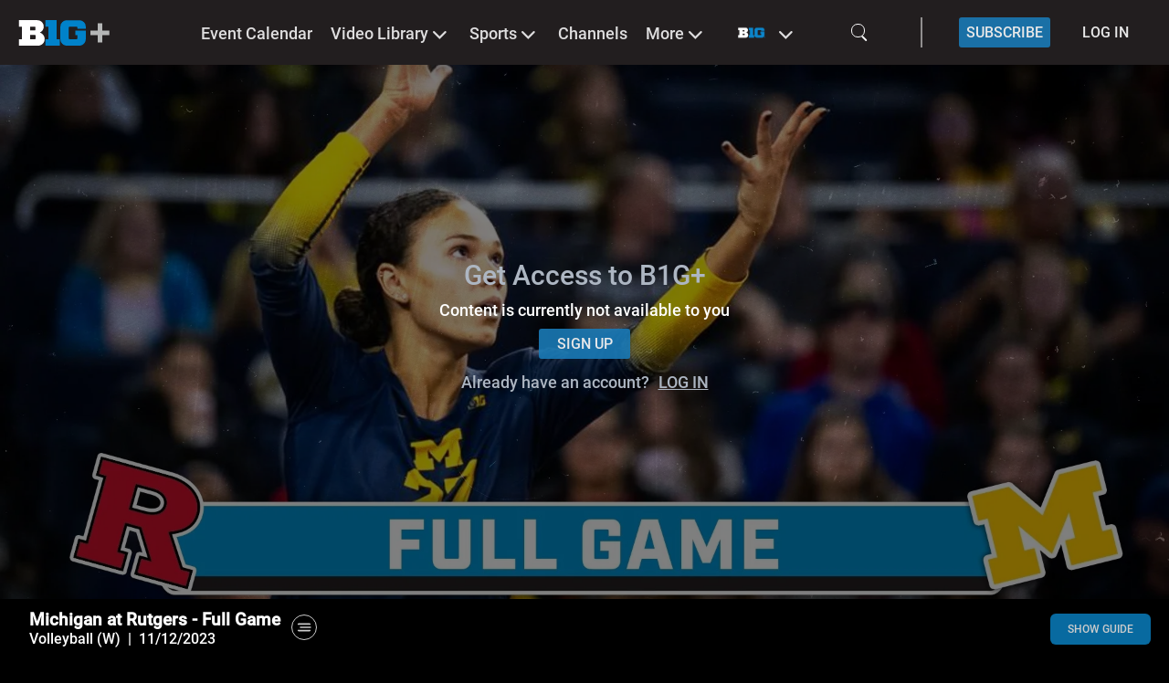

--- FILE ---
content_type: application/javascript; charset=UTF-8
request_url: https://www.bigtenplus.com/build/assets/SlickSliderVideobox_beneath-932f8bb7.js
body_size: 864
content:
import{b5 as l}from"./vendor-65c4a447.js";import{n as r}from"./app-e550e11d.js";var n=function(){var e=this,s=e._self._c;return s("slick",{ref:"slick",staticClass:"videobox",class:{"no-slider":e.noSlides},attrs:{options:e.slickOptions},on:{afterChange:e.handleAfterChange,beforeChange:e.handleBeforeChange,init:e.handleInit,breakpoint:e.handleBreakpoint},nativeOn:{mousedown:function(i){return e.mouseDown.apply(null,arguments)},mouseup:function(i){return e.mouseUp.apply(null,arguments)},"!click":function(i){return e.onClick.apply(null,arguments)}}},[e._t("default")],2)},o=[];const a={components:{Slick:l},props:{slidesToShow:{type:Number,default:0},slidesToScroll:{type:Number,default:0},loaded:{type:Boolean,default:!1},infinite:{type:Boolean,default:!1},elements:{type:Number,default:0},moduleId:{type:Number,default:0},options:{type:Object,default:()=>({})}},data(){return{currentBreakpoint:window.innerWidth,slickOptions:{infinite:!0,speed:300,slidesToShow:parseInt(this.slidesToShow),slidesToScroll:parseInt(this.slidesToShow),dots:!1,arrows:!0,prevArrow:'<div class="slick-prev"><i class="icon-arrow-left"></i></div>',nextArrow:'<div class="slick-next"><i class="icon-arrow-right"></i></div>',responsive:[{breakpoint:1572,settings:{slidesToShow:4,slidesToScroll:1,swipeToSlide:!0}},{breakpoint:1238,settings:{slidesToShow:3,slidesToScroll:1,swipeToSlide:!0}},{breakpoint:1024,settings:{slidesToShow:3,slidesToScroll:1,arrows:!1,swipeToSlide:!0}},{breakpoint:750,settings:{slidesToShow:3,slidesToScroll:1,swipeToSlide:!0,arrows:!1}},{breakpoint:640,settings:{slidesToShow:1,slidesToScroll:1,swipeToSlide:!0,arrows:!1}}]},isSliding:!1}},computed:{noSlides(){return this.currentBreakpoint>=1572?this.elements<=4:1572<this.currentBreakpoint&&this.currentBreakpoint<=640?this.elements<=3:640<this.currentBreakpoint?this.elements<=2:this.elements<=this.slidesToShow}},watch:{loaded(){this.reInit()}},methods:{mouseDown(t){t.target.getAttribute("class")!=="icon-arrow-left"&&t.target.getAttribute("class")!=="icon-arrow-right"&&(this.$el.querySelector(".slick-prev")&&(this.$el.querySelector(".slick-prev").style.display="none"),this.$el.querySelector(".slick-next")&&(this.$el.querySelector(".slick-next").style.display="none"))},mouseUp(t){this.$el.querySelector(".slick-prev")&&(this.$el.querySelector(".slick-prev").style.display="block"),this.$el.querySelector(".slick-next")&&(this.$el.querySelector(".slick-next").style.display="block")},onClick(t){this.isSliding&&t.preventDefault()},handleInit(t){typeof this.$adition<"u"&&this.$adition.srq.push(e=>{e.renderSlot("placement_id_contentad_"+this.moduleId)})},next(){this.$refs.slick.next()},prev(){this.$refs.slick.prev()},reInit(){this.$refs.slick.destroy(),this.$nextTick(()=>{this.$refs.slick.create()})},handleBeforeChange(){this.isSliding=!0},handleAfterChange(){this.isSliding=!1},handleBreakpoint(t,e,s){this.currentBreakpoint=s}}};var d=r(a,n,o,!1,null,null,null,null);const p=d.exports;export{p as default};


--- FILE ---
content_type: application/javascript; charset=UTF-8
request_url: https://www.bigtenplus.com/build/assets/index-7b8cb49f.js
body_size: 354
content:
var c=Object.defineProperty;var d=(e,t,s)=>t in e?c(e,t,{enumerable:!0,configurable:!0,writable:!0,value:s}):e[t]=s;var a=(e,t,s)=>(d(e,typeof t!="symbol"?t+"":t,s),s);import{a3 as m}from"./vendor-65c4a447.js";import{u}from"./index-c3ecc84c.js";const p={methods:{addStylesheet(e){if(e.styling&&e.styling.active){const t=document.createElement("link");t.rel="stylesheet",t.title="page",t.href=`/css/page/${e.id}.css?v=${e.version}`,document.getElementsByTagName("body")[0].appendChild(t)}},removeStylesheet(){const e=document.querySelector('link[title="page"]');e&&(e.disabled=!0,e.parentNode.removeChild(e))}}};class v{constructor(){a(this,"id");a(this,"displayName");a(this,"logo");a(this,"events")}}const f=e=>{const t="/api/v3/tournaments",s=m({filter:e}),{contents:o,load:l,loadAllPages:n,hasNextPage:r,currentPage:i}=u(t,s);return{contents:o,load:l,loadAllPages:n,url:t,hasNextPage:r,currentPage:i}};export{v as C,p as s,f as u};


--- FILE ---
content_type: application/javascript; charset=UTF-8
request_url: https://www.bigtenplus.com/build/assets/match-758e12ae.js
body_size: 754
content:
import{b7 as g,T as m,a3 as p,b8 as v,Z as y,z as d}from"./vendor-65c4a447.js";import{u as S}from"./currentLanguage-8da41942.js";import{u as b}from"./routing-cda15f0d.js";const f=g`
  query ($id: Int!, $tournament: Int!, $languageIsoCode: String!) {
    sportMatch(
      id: $id
      tournament: $tournament
      languageIsoCode: $languageIsoCode
    ) {
      id
      date
      status
      competitors {
        ... on CompetitorDto {
          id
          fullname
          gender
          nationality
          seed
          abbreviation
          countryCode {
            isoAlpha2
          }
          imageAssetId
          flagAssetId
          side
        }
        ... on TeamDto {
          id
          fullname
          seed
          abbreviation
          side
          players {
            id
            fullname
            nationality
            abbreviation
            countryCode {
              isoAlpha2
            }
            imageAssetId
            flagAssetId
          }
        }
      }
      score {
        homeScore
        awayScore
        winner
        gameMode
        periods {
          homeScore
          awayScore
          homeTiebreakScore
          awayTiebreakScore
        }
        game {
          homeScore
          awayScore
          serving
          ballStatus
          tieBreak
        }
      }
      metadata {
        season
        type
        tournament
        tournamentId
        tournamentRound
        venue {
          venueName
          cityName
        }
        surface
      }
      timeline {
        id
        type
        period
        periodName
        homeScore
        awayScore
        result
        team
        server
        firstServeFault
        x
        y
      }
      statistics {
        aces
        doubleFaults
        firstServePointsWon
        secondServePointsWon
        firstServeSuccessful
        secondServeSuccessful
        servicePointsWon
        receiverPointsWon
        pointsWon
        gamesWon
        breakpointsWon
        tiebreaksWon
      }
    }
  }
`,A=()=>{const{language:{iso_code:e}}=S(),{id:a,match:n}=b(),{result:i,loading:t,error:o}=h(n,a,e),u=m(()=>{var s;return((s=i.value)==null?void 0:s.sportMatch)??{}});return{loading:t,error:o,data:u}},h=(e,a,n)=>{const i=p({id:parseInt(e),tournament:parseInt(a),languageIsoCode:n}),t={pollInterval:e!=="1"?1e4:36e5,enabled:I(e,a)},{result:o,loading:u,error:s}=v(f,i,t),c=m(()=>{var r,l;return((l=(r=o.value)==null?void 0:r.sportMatch)==null?void 0:l.status)??""});return y(c,r=>{r==="closed"&&(t.pollInterval=36e5)}),{loading:u,error:s,result:o,status:c}},I=(e,a)=>!(d(e)&&d(a));export{A as u};


--- FILE ---
content_type: application/javascript; charset=UTF-8
request_url: https://www.bigtenplus.com/build/assets/ModuleTypeConfig-4dc4215d.js
body_size: 164
content:
const _=13,A=14,E=25,N=29,I=35,O=36,T=155,s=156,R=51,P=131,D=137,S=372,o=373,t=536,a=537,c=43,n=37,H=128,G=38,V=39,L=46,C=43,U=56,F=44,K=40,M=130,B=41,Y=42,W=45,e=58,p=85,r=81,x=82,b=83,d=84,f=94,g=95,h=129,i=96,j=97,k=98,l=470,m=471,q=472,u=50,v=48,w=49,y=47,z=349;export{i as A,j as B,k as C,c as D,F as E,u as F,p as G,_ as H,f as I,e as J,U as K,O as L,S as M,I as N,o as O,T as P,t as Q,a as R,s as S,R as T,D as U,P as V,z as W,w as a,y as b,v as c,n as d,H as e,G as f,q as g,V as h,L as i,C as j,l as k,m as l,A as m,K as n,M as o,B as p,Y as q,W as r,E as s,r as t,x as u,b as v,d as w,N as x,g as y,h as z};
